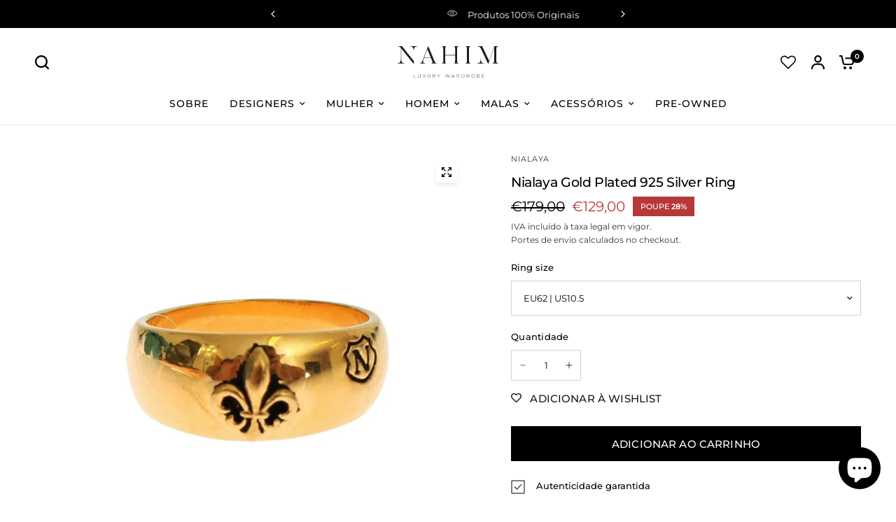

--- FILE ---
content_type: text/html; charset=utf-8
request_url: https://selo.confio.pt/sites/profile/49084b9b-0e4c-475d-b025-7ab8bd137b67/widget/code?seal-type=&seal-trustmark=0&ref=https%3A%2F%2Fnahimluxury.com%2Fproducts%2Fnialaya-gold-plated-925-silver-ring
body_size: 1536
content:
var scriptTag = document.getElementById('confio-widget-loader-49084b9b-0e4c-475d-b025-7ab8bd137b67');

var styleTag = document.createElement("link");
styleTag.rel = "stylesheet";
styleTag.type = "text/css";
styleTag.href =  "https://selo.confio.pt/stylesheets/seal.css";
styleTag.media = "all";
document.getElementsByTagName('head')[0].appendChild(styleTag);

// Create a div
var div = document.createElement('div');
div.id = 'confio-widget-49084b9b-0e4c-475d-b025-7ab8bd137b67';
div.className = 'confio-widget-seal active ';

scriptTag.parentNode.insertBefore(div, scriptTag);

div.innerHTML = '';
		div.innerHTML += '<div class="branding"><a target="_blank" href="https://selo.confio.pt/sites/profile/49084b9b-0e4c-475d-b025-7ab8bd137b67">Pode usar.<br><span>É de confiança</span><br/><small>You can use. <b>It\'s reliable</b></small></a></div>';
// div.innerHTML += '</a>';
div.innerHTML += '<div class="partners-logos"><a target="_blank" href="https://selo.confio.pt/sites/profile/49084b9b-0e4c-475d-b025-7ab8bd137b67"><img src="https://selo.confio.pt/sites/profile/49084b9b-0e4c-475d-b025-7ab8bd137b67/widget/image-seal.svg" alt=""></a><a target="_blank" href="https://selo.confio.pt/sites/profile/49084b9b-0e4c-475d-b025-7ab8bd137b67"><img class="" src="https://selo.confio.pt/sites/profile/49084b9b-0e4c-475d-b025-7ab8bd137b67/widget/image-trust.png" alt=""></a></div>';
